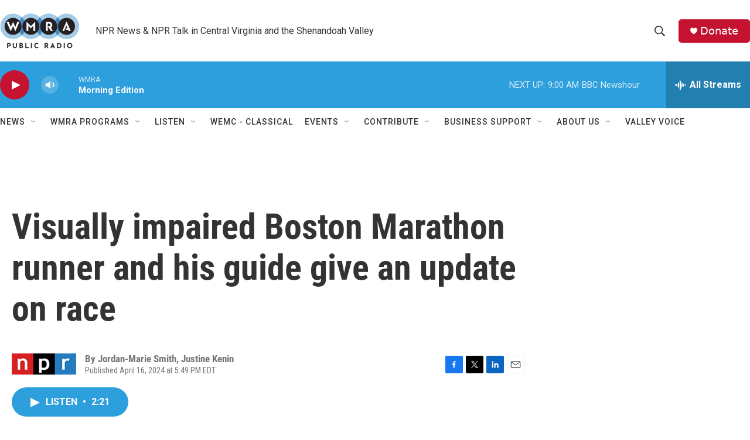

--- FILE ---
content_type: text/html; charset=utf-8
request_url: https://www.google.com/recaptcha/api2/aframe
body_size: 268
content:
<!DOCTYPE HTML><html><head><meta http-equiv="content-type" content="text/html; charset=UTF-8"></head><body><script nonce="H2hQNFhj5QzPfAcSM997Fw">/** Anti-fraud and anti-abuse applications only. See google.com/recaptcha */ try{var clients={'sodar':'https://pagead2.googlesyndication.com/pagead/sodar?'};window.addEventListener("message",function(a){try{if(a.source===window.parent){var b=JSON.parse(a.data);var c=clients[b['id']];if(c){var d=document.createElement('img');d.src=c+b['params']+'&rc='+(localStorage.getItem("rc::a")?sessionStorage.getItem("rc::b"):"");window.document.body.appendChild(d);sessionStorage.setItem("rc::e",parseInt(sessionStorage.getItem("rc::e")||0)+1);localStorage.setItem("rc::h",'1768481649864');}}}catch(b){}});window.parent.postMessage("_grecaptcha_ready", "*");}catch(b){}</script></body></html>